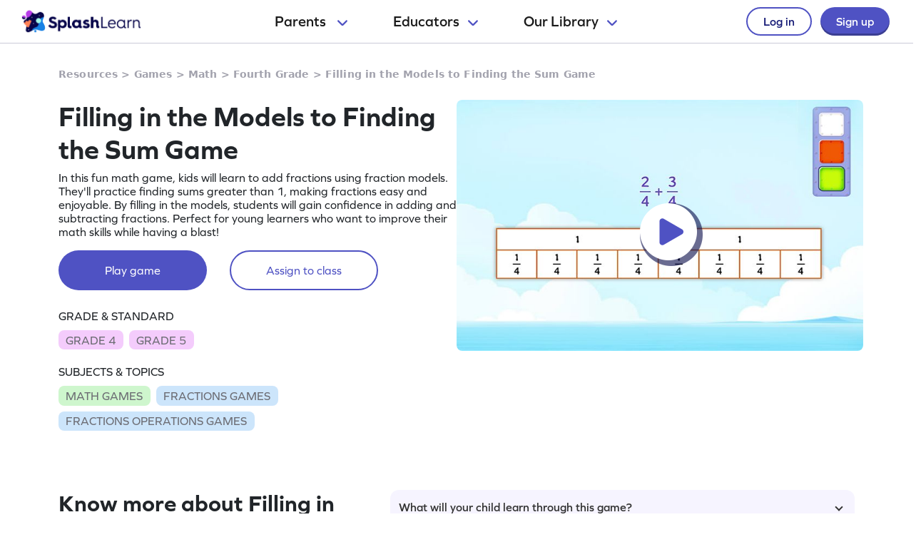

--- FILE ---
content_type: text/javascript
request_url: https://cdn.splashmath.com/cms_assets/playable-f9981289e59bde347e91.js
body_size: 12563
content:
(()=>{var e={161:()=>{!function(){var e=[".js-track-ga"],t=[".js-track-gtm-click",".js-track-gtm-scroll"];function n(e){var t=e.getAttribute("data-action");try{var n={};null!=t&&0!==t.length&&(n=JSON.parse(t)),n["from Page"]=location.pathname,t=JSON.stringify(n),console.log(t)}catch(e){}s(e.getAttribute("data-category"),t,e.getAttribute("data-label"))}function s(e,t,n){console.info("GA EVENT DISPATCHED"),console.info(e,t,n),ga("send","event",e,t,n)}function i(e){var t=e.getAttribute("data-eventName"),n={};let s=e.innerText.trim(),i=null;const a=e.querySelector("a");i=a?a.href:e.href;if(e.hasAttribute("data-is-visible")&&(t+=o("true"===e.getAttribute("data-is-visible"))),"interacted_topics"===t&&(t+=o(e.classList.contains("collapse"))),"clicked_playable_card"===t){const n=e.getAttribute("data-content-type");n&&"Worksheets"===n?t="clicked_worksheet_card":n&&"Lesson Plans"===n&&(t="clicked_lesson_plan_card")}e.hasAttribute("data-eventInfo")&&(s=e.getAttribute("data-eventInfo")),e.hasAttribute("data-eventURL")&&(i=e.getAttribute("data-eventURL")),n["Click Text"]=s,n["Click URL"]=i,r(t,n)}function o(e){return!0===e?"_expanded":"_collapsed"}function a(e){var t=e.getAttribute("data-eventName");properties={},r(t,properties)}function r(e,t={}){console.info("GTM EVENT DISPATCHED"),console.info(e),"undefined"!=typeof dataLayer&&dataLayer.push({event:e,...t})}function l(t){var i,o,a,r,l,c;i=window,o=document,a="script",r="ga",i.GoogleAnalyticsObject=r,i.ga=i.ga||function(){(i.ga.q=i.ga.q||[]).push(arguments)},i.ga.l=1*new Date,l=o.createElement(a),c=o.getElementsByTagName(a)[0],l.async=1,l.src="https://www.google-analytics.com/analytics.js",c.parentNode.insertBefore(l,c),ga("create",t,"auto",{allowLinker:!0},{cookieExpires:31536e3},{useAmpClientId:!0}),ga("set","transport","beacon"),function(){for(var t=0;t<e.length;t++)document.querySelectorAll(e[t]).forEach((function(e){e.addEventListener("click",(function(t){n(e)}))}))}(),ga("send","pageview",location.pathname),window.GA_HANDLER={sendEvent:s}}function c(e){!function(e){null!=e&&""!=e&&function(e,t,n,s,i){e[s]=e[s]||[],e[s].push({"gtm.start":(new Date).getTime(),event:"gtm.js"});var o=t.getElementsByTagName(n)[0],a=t.createElement(n);a.async=!0,a.defer=!0,a.src="https://www.googletagmanager.com/gtm.js?id="+i,o.parentNode.insertBefore(a,o)}(window,document,"script","dataLayer",e)}(e),"undefined"!=window.dataLayer&&function(){for(var e=0;e<t.length;e++)document.querySelectorAll(t[e]).forEach((function(n){t[e].includes("scroll")&&n.scrollHeight>n.clientHeight?n.addEventListener("scroll",(function(e){a(n)})):n.addEventListener("click",(function(e){i(n)}))}))}()}window.screen.width>768&&e.push(".gaFilterClickedEventClass"),window.setup_ga=l,window.setup_gtm=c,window.ga_init=function(e,t){l(e),c(t)},window.sendEventToGTM=r}()},836:()=>{var e;e=document.querySelectorAll(".js-product-carousel"),[].forEach.call(e,(function(e){!function(e){var t=e.querySelector(".js-playable-list"),n=0,s=0,i=e.querySelectorAll(".playable-on-playable-page"),o=0,a=4,r=e.querySelector(".js-carousel-prev"),l=e.querySelector(".js-carousel-next"),c=!0;function d(){c&&(sendEventToGTM("horizontal_scrolled_playable_worksheet_cards"),c=!1)}function u(){t.style.transform="translateX(-"+280*s+"px)"}[].forEach.call(i,(function(e){o++,n+=350,t.style.width=n+"px"})),l.onclick=function(){s<o-a?(s++,u(),this.parentNode.children[0].children[0].style.border="solid black",this.parentNode.children[0].children[0].style.borderWidth="0 3px 3px 0"):(this.children[0].style.border="solid #CACAD8",this.children[0].style.borderWidth="0 3px 3px 0"),d()},r.onclick=function(){s>0?(s--,u(),this.parentNode.children[2].children[0].style.border="solid black",this.parentNode.children[2].children[0].style.borderWidth="0 3px 3px 0"):(this.children[0].style.border="solid #CACAD8",this.children[0].style.borderWidth="0 3px 3px 0"),d()}}(e)}))},99:()=>{var e,t;window.location.href.includes("cpc")&&(document.cookie="cpc=true; path=/"),function(){if(null!==sessionStorage.getItem("visitedBefore")){let e=document.getElementById("grade-section-js");if(null==e)return;e.scrollIntoView({behavior:"smooth"})}else sessionStorage.setItem("visitedBefore","true")}(),function(){function e(){var e;window.pageYOffset>340?(e=document.querySelector(".header-section-card"))&&e.classList.add("js-header-sticky"):(e=document.querySelector(".header-section-card"))&&e.classList.remove("js-header-sticky")}null!=document.getElementById("playable-page")&&(e(),window.onscroll=e)}(),null!=(e=document.getElementById("grade-section-js"))&&(window.onscroll=function(){var t=document.getElementById("login-signup"),n=document.getElementById("logo-box"),s=e.offsetTop,i=e.getBoundingClientRect().top;document.documentElement.clientTop>=s||0==i?(t&&t.classList.add("sticky-login"),n&&n.classList.add("sticky-logo")):(t&&t.classList.remove("sticky-login"),n&&n.classList.remove("sticky-logo"))}),null!=(t=document.getElementById("new-sticky-section-js"))&&null!=document.getElementsByClassName("filter-playable-collection-section-new-desktop")&&(window.onscroll=function(){var e=window.scrollY;t.style.display=e>=450?"block":"none";var n=document.getElementsByClassName("header-hamburger-menu-mobile"),s=(document.getElementById("splashlearn-logo"),document.getElementsByClassName("js-new-collection-page-filter-btn"));if(document.getElementById("new-banner-sign-up-ctas").getBoundingClientRect().bottom<0){if(null==n||null==n[0])return;if(window.matchMedia("(max-width: 768px)").matches)var i=window.matchMedia("(max-width: 768px)");i.matches&&(s[0].style.display="block")}else{if(null==n||null==n[0])return;window.matchMedia("(min-width: 768px)").matches?s[0].style.display="none":s[0].style.display="block"}}),document.querySelectorAll(".js-header-dropdown").forEach((function(e){function t(){e.querySelector(".js-up-icon").style="display: inline-block",e.querySelector(".js-down-icon").style="display: none"}function n(){e.querySelector(".js-up-icon").style="display: none",e.querySelector(".js-down-icon").style="display: inline-block"}let s=e.parentElement.querySelector(".js-header-dropdown-list");[e,s].forEach((function(e){e.addEventListener("mouseover",t),e.addEventListener("mouseout",n)}))})),function(){for(var e=window.location.search.substring(0),t=document.getElementsByClassName("js-add-query-params"),n=0;n<t.length;n++){var s=t[n],i=s.getAttribute("href");i&&(-1!==i.indexOf("?")&&e.length>0?s.setAttribute("href",i+"&"+e.slice(1,e.length)):s.setAttribute("href",i+e))}}(),function(){function e(e,t){var n=document.createElement(t);for(let t=0;t<e.attributes.length;t++){let s=e.attributes[t];n.setAttribute(s.nodeName,s.nodeValue)}for(;e.firstChild;)n.appendChild(e.firstChild);return e.parentNode.replaceChild(n,e)}if(-1==window.parent.location.href.indexOf("parent-dashboard"));else{document.getElementsByClassName("page-banner")[0].style.display="none",document.getElementsByClassName("header-section-card")[0].style.display="none",document.getElementsByClassName("signup-btn-sticky-mobile")[0].style.display="none",document.getElementById("new-sticky-section-js").style.display="none !important";var t=document.getElementsByClassName("footer-db-content"),n=document.getElementById("collection-faq-section"),s=document.getElementById("glossary-question-answer-section"),i=document.getElementsByClassName("new-table-filter");i&&(i[0].style.top="0"),t.length&&(t[0].style.display="none"),null!==n&&(n.style.display="none"),null!==s&&(s.style.display="none");let r=["footer-section-image-wrapper-lower","carousel-same-type-more-content-playable-topic","js-product-carousel","feature-card","collection-page-footer-tag-links","footer-section-image-wrapper-upper"];for(let e=0;e<r.length;e++)null!=document.getElementsByClassName(r[e])[0]&&(document.getElementsByClassName(r[e])[0].style.display="none");let l=document.getElementById("try-splashlearn-free-card");l&&(l.style.display="none"),document.getElementById("footer-container").style.display="none";var o=document.getElementsByClassName("page-content")[0].style.marginTop="15%",a=window.matchMedia("(max-width: 1024px)");o&&(o=document.getElementsByClassName("page-content")[0],a.matches&&(o.style.marginTop="19%"),o.style.overflowX="hidden");let c=document.getElementsByClassName("js-content-type-table");for(let e=0;e<c.length;e++)c[e].style.display="none";let d=document.getElementsByClassName("js-guest-preview-play");for(let t=0;t<d.length;t++)"Worksheets"==d[t].dataset.contentType&&e(d[t],"a")}}(),function(){if(null==sessionStorage.getItem("landing_page_url")){let e=window.location.pathname;sessionStorage.setItem("landing_page_url",JSON.stringify(e))}}()},492:e=>{!function(t,n){var s=function(e,t,n){"use strict";var s,i;if(function(){var t,n={lazyClass:"lazyload",loadedClass:"lazyloaded",loadingClass:"lazyloading",preloadClass:"lazypreload",errorClass:"lazyerror",autosizesClass:"lazyautosizes",fastLoadedClass:"ls-is-cached",iframeLoadMode:0,srcAttr:"data-src",srcsetAttr:"data-srcset",sizesAttr:"data-sizes",minSize:40,customMedia:{},init:!0,expFactor:1.5,hFac:.8,loadMode:2,loadHidden:!0,ricTimeout:0,throttleDelay:125};for(t in i=e.lazySizesConfig||e.lazysizesConfig||{},n)t in i||(i[t]=n[t])}(),!t||!t.getElementsByClassName)return{init:function(){},cfg:i,noSupport:!0};var o=t.documentElement,a=e.HTMLPictureElement,r="addEventListener",l="getAttribute",c=e[r].bind(e),d=e.setTimeout,u=e.requestAnimationFrame||d,m=e.requestIdleCallback,h=/^picture$/i,g=["load","error","lazyincluded","_lazyloaded"],f={},p=Array.prototype.forEach,y=function(e,t){return f[t]||(f[t]=new RegExp("(\\s|^)"+t+"(\\s|$)")),f[t].test(e[l]("class")||"")&&f[t]},_=function(e,t){y(e,t)||e.setAttribute("class",(e[l]("class")||"").trim()+" "+t)},b=function(e,t){var n;(n=y(e,t))&&e.setAttribute("class",(e[l]("class")||"").replace(n," "))},w=function(e,t,n){var s=n?r:"removeEventListener";n&&w(e,t),g.forEach((function(n){e[s](n,t)}))},v=function(e,n,i,o,a){var r=t.createEvent("Event");return i||(i={}),i.instance=s,r.initEvent(n,!o,!a),r.detail=i,e.dispatchEvent(r),r},E=function(t,n){var s;!a&&(s=e.picturefill||i.pf)?(n&&n.src&&!t[l]("srcset")&&t.setAttribute("srcset",n.src),s({reevaluate:!0,elements:[t]})):n&&n.src&&(t.src=n.src)},A=function(e,t){return(getComputedStyle(e,null)||{})[t]},k=function(e,t,n){for(n=n||e.offsetWidth;n<i.minSize&&t&&!e._lazysizesWidth;)n=t.offsetWidth,t=t.parentNode;return n},C=(_e=[],be=[],we=_e,ve=function(){var e=we;for(we=_e.length?be:_e,pe=!0,ye=!1;e.length;)e.shift()();pe=!1},Ee=function(e,n){pe&&!n?e.apply(this,arguments):(we.push(e),ye||(ye=!0,(t.hidden?d:u)(ve)))},Ee._lsFlush=ve,Ee),S=function(e,t){return t?function(){C(e)}:function(){var t=this,n=arguments;C((function(){e.apply(t,n)}))}},N=function(e){var t,s=0,o=i.throttleDelay,a=i.ricTimeout,r=function(){t=!1,s=n.now(),e()},l=m&&a>49?function(){m(r,{timeout:a}),a!==i.ricTimeout&&(a=i.ricTimeout)}:S((function(){d(r)}),!0);return function(e){var i;(e=!0===e)&&(a=33),t||(t=!0,(i=o-(n.now()-s))<0&&(i=0),e||i<9?l():d(l,i))}},T=function(e){var t,s,i=99,o=function(){t=null,e()},a=function(){var e=n.now()-s;e<i?d(a,i-e):(m||o)(o)};return function(){s=n.now(),t||(t=d(a,i))}},L=(Y=/^img$/i,K=/^iframe$/i,X="onscroll"in e&&!/(gle|ing)bot/.test(navigator.userAgent),J=0,Q=0,Z=0,ee=-1,te=function(e){Z--,(!e||Z<0||!e.target)&&(Z=0)},ne=function(e){return null==G&&(G="hidden"==A(t.body,"visibility")),G||!("hidden"==A(e.parentNode,"visibility")&&"hidden"==A(e,"visibility"))},se=function(e,n){var s,i=e,a=ne(e);for(H-=n,V+=n,F-=n,U+=n;a&&(i=i.offsetParent)&&i!=t.body&&i!=o;)(a=(A(i,"opacity")||1)>0)&&"visible"!=A(i,"overflow")&&(s=i.getBoundingClientRect(),a=U>s.left&&F<s.right&&V>s.top-1&&H<s.bottom+1);return a},ie=function(){var e,n,a,r,c,d,u,m,h,g,f,p,y=s.elements;if((W=i.loadMode)&&Z<8&&(e=y.length)){for(n=0,ee++;n<e;n++)if(y[n]&&!y[n]._lazyRace)if(!X||s.prematureUnveil&&s.prematureUnveil(y[n]))me(y[n]);else if((m=y[n][l]("data-expand"))&&(d=1*m)||(d=Q),g||(g=!i.expand||i.expand<1?o.clientHeight>500&&o.clientWidth>500?500:370:i.expand,s._defEx=g,f=g*i.expFactor,p=i.hFac,G=null,Q<f&&Z<1&&ee>2&&W>2&&!t.hidden?(Q=f,ee=0):Q=W>1&&ee>1&&Z<6?g:J),h!==d&&(R=innerWidth+d*p,$=innerHeight+d,u=-1*d,h=d),a=y[n].getBoundingClientRect(),(V=a.bottom)>=u&&(H=a.top)<=$&&(U=a.right)>=u*p&&(F=a.left)<=R&&(V||U||F||H)&&(i.loadHidden||ne(y[n]))&&(D&&Z<3&&!m&&(W<3||ee<4)||se(y[n],d))){if(me(y[n]),c=!0,Z>9)break}else!c&&D&&!r&&Z<4&&ee<4&&W>2&&(O[0]||i.preloadAfterLoad)&&(O[0]||!m&&(V||U||F||H||"auto"!=y[n][l](i.sizesAttr)))&&(r=O[0]||y[n]);r&&!c&&me(r)}},oe=N(ie),ae=function(e){var t=e.target;t._lazyCache?delete t._lazyCache:(te(e),_(t,i.loadedClass),b(t,i.loadingClass),w(t,le),v(t,"lazyloaded"))},re=S(ae),le=function(e){re({target:e.target})},ce=function(e,t){var n=e.getAttribute("data-load-mode")||i.iframeLoadMode;0==n?e.contentWindow.location.replace(t):1==n&&(e.src=t)},de=function(e){var t,n=e[l](i.srcsetAttr);(t=i.customMedia[e[l]("data-media")||e[l]("media")])&&e.setAttribute("media",t),n&&e.setAttribute("srcset",n)},ue=S((function(e,t,n,s,o){var a,r,c,u,m,g;(m=v(e,"lazybeforeunveil",t)).defaultPrevented||(s&&(n?_(e,i.autosizesClass):e.setAttribute("sizes",s)),r=e[l](i.srcsetAttr),a=e[l](i.srcAttr),o&&(u=(c=e.parentNode)&&h.test(c.nodeName||"")),g=t.firesLoad||"src"in e&&(r||a||u),m={target:e},_(e,i.loadingClass),g&&(clearTimeout(q),q=d(te,2500),w(e,le,!0)),u&&p.call(c.getElementsByTagName("source"),de),r?e.setAttribute("srcset",r):a&&!u&&(K.test(e.nodeName)?ce(e,a):e.src=a),o&&(r||u)&&E(e,{src:a})),e._lazyRace&&delete e._lazyRace,b(e,i.lazyClass),C((function(){var t=e.complete&&e.naturalWidth>1;g&&!t||(t&&_(e,i.fastLoadedClass),ae(m),e._lazyCache=!0,d((function(){"_lazyCache"in e&&delete e._lazyCache}),9)),"lazy"==e.loading&&Z--}),!0)})),me=function(e){if(!e._lazyRace){var t,n=Y.test(e.nodeName),s=n&&(e[l](i.sizesAttr)||e[l]("sizes")),o="auto"==s;(!o&&D||!n||!e[l]("src")&&!e.srcset||e.complete||y(e,i.errorClass)||!y(e,i.lazyClass))&&(t=v(e,"lazyunveilread").detail,o&&B.updateElem(e,!0,e.offsetWidth),e._lazyRace=!0,Z++,ue(e,t,o,s,n))}},he=T((function(){i.loadMode=3,oe()})),ge=function(){3==i.loadMode&&(i.loadMode=2),he()},fe=function(){D||(n.now()-P<999?d(fe,999):(D=!0,i.loadMode=3,oe(),c("scroll",ge,!0)))},{_:function(){P=n.now(),s.elements=t.getElementsByClassName(i.lazyClass),O=t.getElementsByClassName(i.lazyClass+" "+i.preloadClass),c("scroll",oe,!0),c("resize",oe,!0),c("pageshow",(function(e){if(e.persisted){var n=t.querySelectorAll("."+i.loadingClass);n.length&&n.forEach&&u((function(){n.forEach((function(e){e.complete&&me(e)}))}))}})),e.MutationObserver?new MutationObserver(oe).observe(o,{childList:!0,subtree:!0,attributes:!0}):(o[r]("DOMNodeInserted",oe,!0),o[r]("DOMAttrModified",oe,!0),setInterval(oe,999)),c("hashchange",oe,!0),["focus","mouseover","click","load","transitionend","animationend"].forEach((function(e){t[r](e,oe,!0)})),/d$|^c/.test(t.readyState)?fe():(c("load",fe),t[r]("DOMContentLoaded",oe),d(fe,2e4)),s.elements.length?(ie(),C._lsFlush()):oe()},checkElems:oe,unveil:me,_aLSL:ge}),B=(x=S((function(e,t,n,s){var i,o,a;if(e._lazysizesWidth=s,s+="px",e.setAttribute("sizes",s),h.test(t.nodeName||""))for(o=0,a=(i=t.getElementsByTagName("source")).length;o<a;o++)i[o].setAttribute("sizes",s);n.detail.dataAttr||E(e,n.detail)})),I=function(e,t,n){var s,i=e.parentNode;i&&(n=k(e,i,n),(s=v(e,"lazybeforesizes",{width:n,dataAttr:!!t})).defaultPrevented||(n=s.detail.width)&&n!==e._lazysizesWidth&&x(e,i,s,n))},M=T((function(){var e,t=z.length;if(t)for(e=0;e<t;e++)I(z[e])})),{_:function(){z=t.getElementsByClassName(i.autosizesClass),c("resize",M)},checkElems:M,updateElem:I}),j=function(){!j.i&&t.getElementsByClassName&&(j.i=!0,B._(),L._())};var z,x,I,M;var O,D,q,W,P,R,$,H,F,U,V,G,Y,K,X,J,Q,Z,ee,te,ne,se,ie,oe,ae,re,le,ce,de,ue,me,he,ge,fe;var pe,ye,_e,be,we,ve,Ee;return d((function(){i.init&&j()})),s={cfg:i,autoSizer:B,loader:L,init:j,uP:E,aC:_,rC:b,hC:y,fire:v,gW:k,rAF:C}}(t,t.document,Date);t.lazySizes=s,e.exports&&(e.exports=s)}("undefined"!=typeof window?window:{})}},t={};function n(s){var i=t[s];if(void 0!==i)return i.exports;var o=t[s]={exports:{}};return e[s](o,o.exports,n),o.exports}(()=>{"use strict";n(99),n(161);!function(){let e={};function t(){return!!window.location.search.match(/block_ejs=1/)}const n={"Pre-K":"Pre-K",K:"Kindergarten",1:"Grade 1",2:"Grade 2",3:"Grade 3",4:"Grade 4",5:"Grade 5"};function s(e,t){e.preventDefault();let s=t.dataset.playableCode,i=t.dataset.contentType;if(t.classList.contains("worksheet-card-links-name")&&"Worksheets"==t.dataset.contentType){const e=t.querySelector(".card-title-new"),s=t.querySelector(".card-text-new.playable-info p"),i=t.querySelector(".card-playable-topic-new"),o=t.querySelectorAll('span[class*="grades-cards-desc"]'),a=t.dataset.playableId.replace(/,/g,""),r=t.dataset.playableUrl,l=t.dataset.playableCode,c=r.includes("math")?"Maths":"ELA",d=[];if(localStorage.setItem("clickedWsFromListPage",!0),localStorage.setItem("wsLinkUrl",r),o.length)for(let e=0;e<o.length;e++){let t=o[e].textContent.trim();d.push(n[t])}const u={ws_id:a||"",ws_title:e?e.textContent.trim():"",ws_description:s?s.textContent.trim():"",ws_subject_tag:c?c+" Worksheets":"",ws_topic_tags:i?[i.textContent.trim()+" Worksheets"]:[],ws_grade_tags:d,ws_code:l||""};localStorage.setItem("ws_details",JSON.stringify(u))}if(s&&i)if(function(e,t){return!!JSON.parse(localStorage.getItem("isLogin"))&&("Worksheets"==t?(document.cookie=`content_type=${t};path=/`,localStorage.removeItem("wsPreviewShownViaOnboarding")):document.cookie="content_type=playable;path=/",document.cookie=`content_code=${e};path=/`,!0)}(s,i))window.location.href="/parent-dashboard";else{let e="/iframes/guest_preview/"+s+".js?content_type="+i.replace(/\s/g,""),t="js-guest-preview-script",n=document.getElementById(t);null!=n&&n.remove();var o=document.createElement("script");o.setAttribute("src",e),o.setAttribute("id",t),document.head.appendChild(o)}}function i(){var n,s,i;t()||(null==function(e){for(var t=e+"=",n=decodeURIComponent(document.cookie).split(";"),s=0;s<n.length;s++){for(var i=n[s];" "==i.charAt(0);)i=i.substring(1);if(0==i.indexOf(t))return i.substring(t.length,i.length)}return null}("visited_new_seo")&&(document.cookie="visited_new_seo=1;path=/"),window.CMSPagesTrackers=window.CMSPagesTrackers||{},window.CMSPagesTrackers.setupGA=o,window.CMSPagesTrackers.setupGTM=a,n=e.cookieScriptUrl,(i=document.createElement("script")).async=!0,i.setAttribute("src",n),i.onload=function(){s&&s()},document.head.appendChild(i));function o(){window.setup_ga(e.gaAccountId)}function a(){window.setup_gtm(e.gtmAccountId)}}function o(e,t){let n=document.getElementsByClassName(e);for(let e=0;e<n.length;e++)n[e].classList.contains(t)?n[e].classList.remove(t):n[e].classList.add(t)}window.toggleDropdownStyle=function(e){const t=document.getElementById("staticBackdrop").querySelector(".modal-body.menu-card-list").querySelector(`[data-id="${e}"]`);"block"==t.children[1].style.display?t.children[1].style.display="none":t.children[1].style.display="block","rotate(180deg)"==t.children[0].children[0].style.transform?t.children[0].children[0].style.transform="rotate(0deg)":t.children[0].children[0].style.transform="rotate(180deg)",t.children[0].classList.contains("changeBackground")?t.children[0].classList.remove("changeBackground"):t.children[0].classList.add("changeBackground")},window.toggleZindex=function(){o("toggle-header-js","hide-header"),o("modal-view-js","upgrade-z-index")},window.toggleClassesProp=o,window.setValueInSessionstorage=function(){let e=window.location.pathname;document.cookie="signup_page_url="+e+";path=/",sessionStorage.setItem("signup_page_url",e)},window.setGradeValueFromWSInLocalStorage=function(e){localStorage.setItem("gradeSelectedOnWs",e)},window.SEO_PAGE={initialize:function(n){e.gaAccountId=n.gaAccountId,e.gtmAccountId=n.gtmAccountId,e.trackCampaignUrl=n.trackCampaignUrl,e.cookieScriptUrl=n.cookieScriptUrl+"?landing_page="+location.pathname,i(),function(){if(-1==window.parent.location.href.indexOf("parent-dashboard")){let e=document.getElementsByClassName("js-guest-preview-play");for(let t=0;t<e.length;t++)e[t].addEventListener("click",(function(n){s(n,e[t])}))}else{let e=document.getElementsByClassName("js-guest-preview-play");for(let t=0;t<e.length;t++)"Worksheets"==e[t].dataset.contentType&&(e[t].setAttribute("href",e[t].dataset.linkName),e[t].setAttribute("oncontextmenu","return false;"));let t=document.getElementsByClassName("playable-card-new-view-details-link");for(let e=0;e<t.length;e++)t[e].style.display="none"}}(),function(){if(!t()){var n=window.location.search.substring(1);if(n.length){var s;if(window.XMLHttpRequest)s=new XMLHttpRequest;else if(window.ActiveXObject)try{s=new ActiveXObject("Msxml2.XMLHTTP")}catch(e){try{s=new ActiveXObject("Microsoft.XMLHTTP")}catch(e){}}s.addEventListener("load",(()=>{})),s.open("POST",e.trackCampaignUrl+"?"+n,!0),s.setRequestHeader("Content-Type","application/json"),s.send()}}}()}}}();n(492);const e={find:(e,t=document.documentElement)=>[].concat(...Element.prototype.querySelectorAll.call(t,e)),findOne:(e,t=document.documentElement)=>Element.prototype.querySelector.call(t,e),children:(e,t)=>[].concat(...e.children).filter((e=>e.matches(t))),parents(e,t){const n=[];let s=e.parentNode;for(;s&&s.nodeType===Node.ELEMENT_NODE&&3!==s.nodeType;)s.matches(t)&&n.push(s),s=s.parentNode;return n},prev(e,t){let n=e.previousElementSibling;for(;n;){if(n.matches(t))return[n];n=n.previousElementSibling}return[]},next(e,t){let n=e.nextElementSibling;for(;n;){if(n.matches(t))return[n];n=n.nextElementSibling}return[]}},t="transitionend",s=e=>{let t=e.getAttribute("data-bs-target");if(!t||"#"===t){let n=e.getAttribute("href");if(!n||!n.includes("#")&&!n.startsWith("."))return null;n.includes("#")&&!n.startsWith("#")&&(n=`#${n.split("#")[1]}`),t=n&&"#"!==n?n.trim():null}return t},i=e=>!(!e||"object"!=typeof e)&&(void 0!==e.jquery&&(e=e[0]),void 0!==e.nodeType),o=t=>i(t)?t.jquery?t[0]:t:"string"==typeof t&&t.length>0?e.findOne(t):null,a=(e,t,n)=>{Object.keys(n).forEach((s=>{const o=n[s],a=t[s],r=a&&i(a)?"element":null==(l=a)?`${l}`:{}.toString.call(l).match(/\s([a-z]+)/i)[1].toLowerCase();var l;if(!new RegExp(o).test(r))throw new TypeError(`${e.toUpperCase()}: Option "${s}" provided type "${r}" but expected type "${o}".`)}))},r=e=>e.offsetHeight,l=()=>{const{jQuery:e}=window;return e&&!document.body.hasAttribute("data-bs-no-jquery")?e:null},c=[],d=()=>"rtl"===document.documentElement.dir,u=e=>{"function"==typeof e&&e()},m=(e,n,s=!0)=>{if(!s)return void u(e);const i=(e=>{if(!e)return 0;let{transitionDuration:t,transitionDelay:n}=window.getComputedStyle(e);const s=Number.parseFloat(t),i=Number.parseFloat(n);return s||i?(t=t.split(",")[0],n=n.split(",")[0],1e3*(Number.parseFloat(t)+Number.parseFloat(n))):0})(n)+5;let o=!1;const a=({target:s})=>{s===n&&(o=!0,n.removeEventListener(t,a),u(e))};n.addEventListener(t,a),setTimeout((()=>{o||n.dispatchEvent(new Event(t))}),i)},h=/[^.]*(?=\..*)\.|.*/,g=/\..*/,f=/::\d+$/,p={};let y=1;const _={mouseenter:"mouseover",mouseleave:"mouseout"},b=/^(mouseenter|mouseleave)/i,w=new Set(["click","dblclick","mouseup","mousedown","contextmenu","mousewheel","DOMMouseScroll","mouseover","mouseout","mousemove","selectstart","selectend","keydown","keypress","keyup","orientationchange","touchstart","touchmove","touchend","touchcancel","pointerdown","pointermove","pointerup","pointerleave","pointercancel","gesturestart","gesturechange","gestureend","focus","blur","change","reset","select","submit","focusin","focusout","load","unload","beforeunload","resize","move","DOMContentLoaded","readystatechange","error","abort","scroll"]);function v(e,t){return t&&`${t}::${y++}`||e.uidEvent||y++}function E(e){const t=v(e);return e.uidEvent=t,p[t]=p[t]||{},p[t]}function A(e,t,n=null){const s=Object.keys(e);for(let i=0,o=s.length;i<o;i++){const o=e[s[i]];if(o.originalHandler===t&&o.delegationSelector===n)return o}return null}function k(e,t,n){const s="string"==typeof t,i=s?n:t;let o=N(e);return w.has(o)||(o=e),[s,i,o]}function C(e,t,n,s,i){if("string"!=typeof t||!e)return;if(n||(n=s,s=null),b.test(t)){const e=e=>function(t){if(!t.relatedTarget||t.relatedTarget!==t.delegateTarget&&!t.delegateTarget.contains(t.relatedTarget))return e.call(this,t)};s?s=e(s):n=e(n)}const[o,a,r]=k(t,n,s),l=E(e),c=l[r]||(l[r]={}),d=A(c,a,o?n:null);if(d)return void(d.oneOff=d.oneOff&&i);const u=v(a,t.replace(h,"")),m=o?function(e,t,n){return function s(i){const o=e.querySelectorAll(t);for(let{target:a}=i;a&&a!==this;a=a.parentNode)for(let r=o.length;r--;)if(o[r]===a)return i.delegateTarget=a,s.oneOff&&T.off(e,i.type,t,n),n.apply(a,[i]);return null}}(e,n,s):function(e,t){return function n(s){return s.delegateTarget=e,n.oneOff&&T.off(e,s.type,t),t.apply(e,[s])}}(e,n);m.delegationSelector=o?n:null,m.originalHandler=a,m.oneOff=i,m.uidEvent=u,c[u]=m,e.addEventListener(r,m,o)}function S(e,t,n,s,i){const o=A(t[n],s,i);o&&(e.removeEventListener(n,o,Boolean(i)),delete t[n][o.uidEvent])}function N(e){return e=e.replace(g,""),_[e]||e}const T={on(e,t,n,s){C(e,t,n,s,!1)},one(e,t,n,s){C(e,t,n,s,!0)},off(e,t,n,s){if("string"!=typeof t||!e)return;const[i,o,a]=k(t,n,s),r=a!==t,l=E(e),c=t.startsWith(".");if(void 0!==o){if(!l||!l[a])return;return void S(e,l,a,o,i?n:null)}c&&Object.keys(l).forEach((n=>{!function(e,t,n,s){const i=t[n]||{};Object.keys(i).forEach((o=>{if(o.includes(s)){const s=i[o];S(e,t,n,s.originalHandler,s.delegationSelector)}}))}(e,l,n,t.slice(1))}));const d=l[a]||{};Object.keys(d).forEach((n=>{const s=n.replace(f,"");if(!r||t.includes(s)){const t=d[n];S(e,l,a,t.originalHandler,t.delegationSelector)}}))},trigger(e,t,n){if("string"!=typeof t||!e)return null;const s=l(),i=N(t),o=t!==i,a=w.has(i);let r,c=!0,d=!0,u=!1,m=null;return o&&s&&(r=s.Event(t,n),s(e).trigger(r),c=!r.isPropagationStopped(),d=!r.isImmediatePropagationStopped(),u=r.isDefaultPrevented()),a?(m=document.createEvent("HTMLEvents"),m.initEvent(i,c,!0)):m=new CustomEvent(t,{bubbles:c,cancelable:!0}),void 0!==n&&Object.keys(n).forEach((e=>{Object.defineProperty(m,e,{get:()=>n[e]})})),u&&m.preventDefault(),d&&e.dispatchEvent(m),m.defaultPrevented&&void 0!==r&&r.preventDefault(),m}},L=T;function B(e){return"true"===e||"false"!==e&&(e===Number(e).toString()?Number(e):""===e||"null"===e?null:e)}function j(e){return e.replace(/[A-Z]/g,(e=>`-${e.toLowerCase()}`))}const z={setDataAttribute(e,t,n){e.setAttribute(`data-bs-${j(t)}`,n)},removeDataAttribute(e,t){e.removeAttribute(`data-bs-${j(t)}`)},getDataAttributes(e){if(!e)return{};const t={};return Object.keys(e.dataset).filter((e=>e.startsWith("bs"))).forEach((n=>{let s=n.replace(/^bs/,"");s=s.charAt(0).toLowerCase()+s.slice(1,s.length),t[s]=B(e.dataset[n])})),t},getDataAttribute:(e,t)=>B(e.getAttribute(`data-bs-${j(t)}`)),offset(e){const t=e.getBoundingClientRect();return{top:t.top+document.body.scrollTop,left:t.left+document.body.scrollLeft}},position:e=>({top:e.offsetTop,left:e.offsetLeft})},x=".fixed-top, .fixed-bottom, .is-fixed, .sticky-top",I=".sticky-top";const M=class{constructor(){this._element=document.body}getWidth(){const e=document.documentElement.clientWidth;return Math.abs(window.innerWidth-e)}hide(){const e=this.getWidth();this._disableOverFlow(),this._setElementAttributes(this._element,"paddingRight",(t=>t+e)),this._setElementAttributes(x,"paddingRight",(t=>t+e)),this._setElementAttributes(I,"marginRight",(t=>t-e))}_disableOverFlow(){this._saveInitialAttribute(this._element,"overflow"),this._element.style.overflow="hidden"}_setElementAttributes(e,t,n){const s=this.getWidth();this._applyManipulationCallback(e,(e=>{if(e!==this._element&&window.innerWidth>e.clientWidth+s)return;this._saveInitialAttribute(e,t);const i=window.getComputedStyle(e)[t];e.style[t]=`${n(Number.parseFloat(i))}px`}))}reset(){this._resetElementAttributes(this._element,"overflow"),this._resetElementAttributes(this._element,"paddingRight"),this._resetElementAttributes(x,"paddingRight"),this._resetElementAttributes(I,"marginRight")}_saveInitialAttribute(e,t){const n=e.style[t];n&&z.setDataAttribute(e,t,n)}_resetElementAttributes(e,t){this._applyManipulationCallback(e,(e=>{const n=z.getDataAttribute(e,t);void 0===n?e.style.removeProperty(t):(z.removeDataAttribute(e,t),e.style[t]=n)}))}_applyManipulationCallback(t,n){i(t)?n(t):e.find(t,this._element).forEach(n)}isOverflowing(){return this.getWidth()>0}},O=new Map,D={set(e,t,n){O.has(e)||O.set(e,new Map);const s=O.get(e);s.has(t)||0===s.size?s.set(t,n):console.error(`Bootstrap doesn't allow more than one instance per element. Bound instance: ${Array.from(s.keys())[0]}.`)},get:(e,t)=>O.has(e)&&O.get(e).get(t)||null,remove(e,t){if(!O.has(e))return;const n=O.get(e);n.delete(t),0===n.size&&O.delete(e)}};const q=class{constructor(e){(e=o(e))&&(this._element=e,D.set(this._element,this.constructor.DATA_KEY,this))}dispose(){D.remove(this._element,this.constructor.DATA_KEY),L.off(this._element,this.constructor.EVENT_KEY),Object.getOwnPropertyNames(this).forEach((e=>{this[e]=null}))}_queueCallback(e,t,n=!0){m(e,t,n)}static getInstance(e){return D.get(e,this.DATA_KEY)}static getOrCreateInstance(e,t={}){return this.getInstance(e)||new this(e,"object"==typeof t?t:null)}static get VERSION(){return"5.0.2"}static get NAME(){throw new Error('You have to implement the static method "NAME", for each component!')}static get DATA_KEY(){return`bs.${this.NAME}`}static get EVENT_KEY(){return`.${this.DATA_KEY}`}},W={isVisible:!0,isAnimated:!1,rootElement:"body",clickCallback:null},P={isVisible:"boolean",isAnimated:"boolean",rootElement:"(element|string)",clickCallback:"(function|null)"},R="backdrop",$="show",H=`mousedown.bs.${R}`;const F=class{constructor(e){this._config=this._getConfig(e),this._isAppended=!1,this._element=null}show(e){this._config.isVisible?(this._append(),this._config.isAnimated&&r(this._getElement()),this._getElement().classList.add($),this._emulateAnimation((()=>{u(e)}))):u(e)}hide(e){this._config.isVisible?(this._getElement().classList.remove($),this._emulateAnimation((()=>{this.dispose(),u(e)}))):u(e)}_getElement(){if(!this._element){const e=document.createElement("div");e.className="modal-backdrop",this._config.isAnimated&&e.classList.add("fade"),this._element=e}return this._element}_getConfig(e){return(e={...W,..."object"==typeof e?e:{}}).rootElement=o(e.rootElement),a(R,e,P),e}_append(){this._isAppended||(this._config.rootElement.appendChild(this._getElement()),L.on(this._getElement(),H,(()=>{u(this._config.clickCallback)})),this._isAppended=!0)}dispose(){this._isAppended&&(L.off(this._element,H),this._element.remove(),this._isAppended=!1)}_emulateAnimation(e){m(e,this._getElement(),this._config.isAnimated)}},U="modal",V=".bs.modal",G="Escape",Y={backdrop:!0,keyboard:!0,focus:!0},K={backdrop:"(boolean|string)",keyboard:"boolean",focus:"boolean"},X="hidden.bs.modal",J="show.bs.modal",Q="focusin.bs.modal",Z="resize.bs.modal",ee="click.dismiss.bs.modal",te="keydown.dismiss.bs.modal",ne="mousedown.dismiss.bs.modal",se="modal-open",ie="show",oe="modal-static";class ae extends q{constructor(t,n){super(t),this._config=this._getConfig(n),this._dialog=e.findOne(".modal-dialog",this._element),this._backdrop=this._initializeBackDrop(),this._isShown=!1,this._ignoreBackdropClick=!1,this._isTransitioning=!1,this._scrollBar=new M}static get Default(){return Y}static get NAME(){return U}toggle(e){return this._isShown?this.hide():this.show(e)}show(e){if(this._isShown||this._isTransitioning)return;L.trigger(this._element,J,{relatedTarget:e}).defaultPrevented||(this._isShown=!0,this._isAnimated()&&(this._isTransitioning=!0),this._scrollBar.hide(),document.body.classList.add(se),this._adjustDialog(),this._setEscapeEvent(),this._setResizeEvent(),L.on(this._element,ee,'[data-bs-dismiss="modal"]',(e=>this.hide(e))),L.on(this._dialog,ne,(()=>{L.one(this._element,"mouseup.dismiss.bs.modal",(e=>{e.target===this._element&&(this._ignoreBackdropClick=!0)}))})),this._showBackdrop((()=>this._showElement(e))))}hide(e){if(e&&["A","AREA"].includes(e.target.tagName)&&e.preventDefault(),!this._isShown||this._isTransitioning)return;if(L.trigger(this._element,"hide.bs.modal").defaultPrevented)return;this._isShown=!1;const t=this._isAnimated();t&&(this._isTransitioning=!0),this._setEscapeEvent(),this._setResizeEvent(),L.off(document,Q),this._element.classList.remove(ie),L.off(this._element,ee),L.off(this._dialog,ne),this._queueCallback((()=>this._hideModal()),this._element,t)}dispose(){[window,this._dialog].forEach((e=>L.off(e,V))),this._backdrop.dispose(),super.dispose(),L.off(document,Q)}handleUpdate(){this._adjustDialog()}_initializeBackDrop(){return new F({isVisible:Boolean(this._config.backdrop),isAnimated:this._isAnimated()})}_getConfig(e){return e={...Y,...z.getDataAttributes(this._element),..."object"==typeof e?e:{}},a(U,e,K),e}_showElement(t){const n=this._isAnimated(),s=e.findOne(".modal-body",this._dialog);this._element.parentNode&&this._element.parentNode.nodeType===Node.ELEMENT_NODE||document.body.appendChild(this._element),this._element.style.display="block",this._element.removeAttribute("aria-hidden"),this._element.setAttribute("aria-modal",!0),this._element.setAttribute("role","dialog"),this._element.scrollTop=0,s&&(s.scrollTop=0),n&&r(this._element),this._element.classList.add(ie),this._config.focus&&this._enforceFocus();this._queueCallback((()=>{this._config.focus&&this._element.focus(),this._isTransitioning=!1,L.trigger(this._element,"shown.bs.modal",{relatedTarget:t})}),this._dialog,n)}_enforceFocus(){L.off(document,Q),L.on(document,Q,(e=>{document===e.target||this._element===e.target||this._element.contains(e.target)||this._element.focus()}))}_setEscapeEvent(){this._isShown?L.on(this._element,te,(e=>{this._config.keyboard&&e.key===G?(e.preventDefault(),this.hide()):this._config.keyboard||e.key!==G||this._triggerBackdropTransition()})):L.off(this._element,te)}_setResizeEvent(){this._isShown?L.on(window,Z,(()=>this._adjustDialog())):L.off(window,Z)}_hideModal(){this._element.style.display="none",this._element.setAttribute("aria-hidden",!0),this._element.removeAttribute("aria-modal"),this._element.removeAttribute("role"),this._isTransitioning=!1,this._backdrop.hide((()=>{document.body.classList.remove(se),this._resetAdjustments(),this._scrollBar.reset(),L.trigger(this._element,X)}))}_showBackdrop(e){L.on(this._element,ee,(e=>{this._ignoreBackdropClick?this._ignoreBackdropClick=!1:e.target===e.currentTarget&&(!0===this._config.backdrop?this.hide():"static"===this._config.backdrop&&this._triggerBackdropTransition())})),this._backdrop.show(e)}_isAnimated(){return this._element.classList.contains("fade")}_triggerBackdropTransition(){if(L.trigger(this._element,"hidePrevented.bs.modal").defaultPrevented)return;const{classList:e,scrollHeight:t,style:n}=this._element,s=t>document.documentElement.clientHeight;!s&&"hidden"===n.overflowY||e.contains(oe)||(s||(n.overflowY="hidden"),e.add(oe),this._queueCallback((()=>{e.remove(oe),s||this._queueCallback((()=>{n.overflowY=""}),this._dialog)}),this._dialog),this._element.focus())}_adjustDialog(){const e=this._element.scrollHeight>document.documentElement.clientHeight,t=this._scrollBar.getWidth(),n=t>0;(!n&&e&&!d()||n&&!e&&d())&&(this._element.style.paddingLeft=`${t}px`),(n&&!e&&!d()||!n&&e&&d())&&(this._element.style.paddingRight=`${t}px`)}_resetAdjustments(){this._element.style.paddingLeft="",this._element.style.paddingRight=""}static jQueryInterface(e,t){return this.each((function(){const n=ae.getOrCreateInstance(this,e);if("string"==typeof e){if(void 0===n[e])throw new TypeError(`No method named "${e}"`);n[e](t)}}))}}var re,le;L.on(document,"click.bs.modal.data-api",'[data-bs-toggle="modal"]',(function(e){const t=(e=>{const t=s(e);return t?document.querySelector(t):null})(this);["A","AREA"].includes(this.tagName)&&e.preventDefault(),L.one(t,J,(e=>{e.defaultPrevented||L.one(t,X,(()=>{var e;i(e=this)&&0!==e.getClientRects().length&&"visible"===getComputedStyle(e).getPropertyValue("visibility")&&this.focus()}))}));ae.getOrCreateInstance(t).toggle(this)})),re=ae,le=()=>{const e=l();if(e){const t=re.NAME,n=e.fn[t];e.fn[t]=re.jQueryInterface,e.fn[t].Constructor=re,e.fn[t].noConflict=()=>(e.fn[t]=n,re.jQueryInterface)}},"loading"===document.readyState?(c.length||document.addEventListener("DOMContentLoaded",(()=>{c.forEach((e=>e()))})),c.push(le)):le();n(836);!async function(){!function(){const e=document.getElementById("js-ws-id"),t=document.getElementsByClassName("js-ws-title"),n=document.getElementsByClassName("js-ws-description"),s=document.getElementsByClassName("js-ws-subject-tag"),i=document.querySelectorAll('a[class*="js-ws-topic-tag-"]'),o=document.querySelectorAll('a[class*="js-ws-grade-tag"]');let a=[],r=[];if(i.length)for(let e=0;e<i.length;e++)a.push(i[e].textContent.trim().toLowerCase().replace(/\b\w/g,(e=>e.toUpperCase())));if(o.length)for(let e=0;e<o.length;e++)r.push(o[e].textContent.trim().toLowerCase().replace(/\b\w/g,(e=>e.toUpperCase())));const l={ws_id:e?e.dataset.contentType.replace(/,/g,""):"",ws_title:t.length?t[0].dataset.contentType:"",ws_description:n.length?n[0].dataset.contentType:"",ws_subject_tag:s.length?s[0].innerText.toLowerCase().replace(/\b\w/g,(e=>e.toUpperCase())):"",ws_topic_tags:a,ws_grade_tags:r};localStorage.setItem("ws_details",JSON.stringify(l)),localStorage.removeItem("clickedWsFromListPage"),localStorage.removeItem("wsLinkUrl"),function(){var e,t=document.getElementsByClassName("accordion");for(e=0;e<t.length;e++)t[e].addEventListener("click",(function(){this.classList.toggle("active");var e=this.nextElementSibling;"block"===e.style.display?(e.style.display="none",this.children[0].style.transform="rotate(-135deg)"):(e.style.display="block",this.children[0].style.transform="rotate(45deg)")}))}()}()}()})()})();